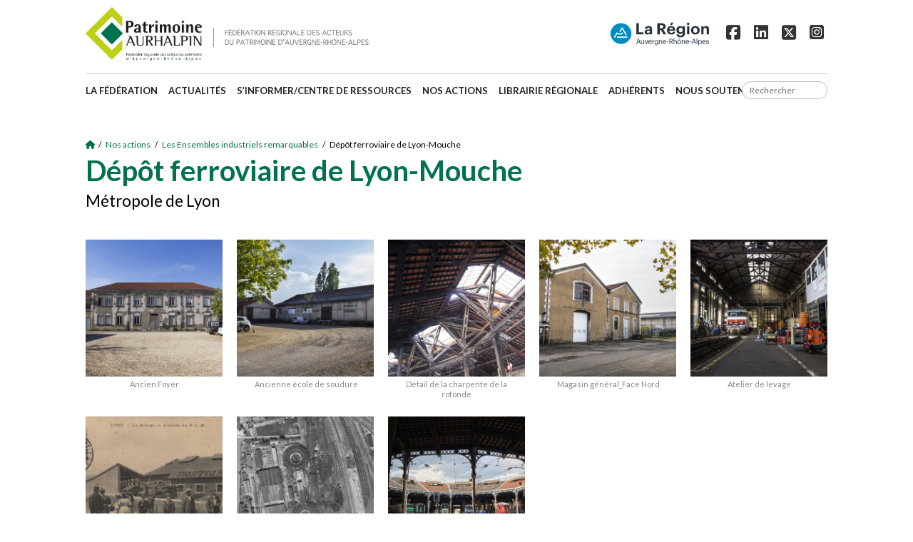

--- FILE ---
content_type: text/html; charset=utf-8
request_url: https://www.patrimoineaurhalpin.org/2880-depot-ferroviaire-de-lyon-mouche.html?parent_id=41
body_size: 3908
content:
<html>
	<head>
		<title>Patrimoine Aurhalpin - Dépôt ferroviaire de Lyon-Mouche</title>
		<meta name="viewport" content="width=device-width, initial-scale=1">
		<meta name="description" content="Métropole de Lyon"/>
		<link rel="stylesheet" href="/template/font-awesome/css/all.min.css" />
		<link rel="stylesheet" type="text/css" media="screen" href="/framework/css/framework.css"/>
		<link rel="stylesheet" type="text/css" media="screen" href="/template/styles.css?v=1769090795"/>
		<link rel="stylesheet" href="https://unpkg.com/leaflet@1.7.1/dist/leaflet.css" integrity="sha512-xodZBNTC5n17Xt2atTPuE1HxjVMSvLVW9ocqUKLsCC5CXdbqCmblAshOMAS6/keqq/sMZMZ19scR4PsZChSR7A==" crossorigin=""/>
		   <script src="https://unpkg.com/leaflet@1.7.1/dist/leaflet.js" integrity="sha512-XQoYMqMTK8LvdxXYG3nZ448hOEQiglfqkJs1NOQV44cWnUrBc8PkAOcXy20w0vlaXaVUearIOBhiXZ5V3ynxwA==" crossorigin=""></script>
		<link rel="stylesheet" href="/template/js/MarkerCluster.css">
		<link rel="stylesheet" href="/template/js/MarkerCluster.Default.css">
		<script src="/template/js/leaflet.markercluster-src.js"></script>
		<script src="https://code.jquery.com/jquery-3.5.1.min.js"   integrity="sha256-9/aliU8dGd2tb6OSsuzixeV4y/faTqgFtohetphbbj0="   crossorigin="anonymous"></script>
		<script>
			function showMenu(){
				if ($(".burger-menu").css("display") == "none"){
					/*$(".burger-menu").show();*/
					$(".burger-menu").slideDown();
				}else{
					$(".burger-menu").slideUp();
				}
			}
		</script>
	</head>
	<body>
		<!-- Google tag (gtag.js) -->
		<script async src="https://www.googletagmanager.com/gtag/js?id=G-NQBVQBNT8N"></script>
		<script>
		  window.dataLayer = window.dataLayer || [];
		  function gtag(){dataLayer.push(arguments);}
		  gtag('js', new Date());
		
		  gtag('config', 'G-NQBVQBNT8N');
		</script>
		<div class="wrapper for-header">
			<div class="header">
				<a href="/" class="logo"><img src="/template/logo.jpg"><img class="tagline" src="/template/logo-text.png"></a>
				<a target="_BLANK" href="https://www.auvergnerhonealpes.fr"><img class="region" src="/template/region.png"/></a>
				<div class="social">
					<a target="_BLANK" href="https://www.facebook.com/pages/Patrimoine-Rhônalpin/1379301648989129"><i class="fab fa-facebook-square"></i></a>
					<a target="_BLANK" href="https://www.linkedin.com/company/patrimoine-aurhalpin/"><i class="fa-brands fa-linkedin"></i></a>
					<a target="_BLANK" href="https://twitter.com/PatrimoineARA"><i class="fa-brands fa-square-x-twitter"></i></a>
					<a target="_BLANK" href="https://www.instagram.com/patrimoineaurhalpin/"><i class="fab fa-instagram-square"></i></a>
					
					<a href="#" onclick="showMenu()" class="burger">
						<i class="fa-solid fa-bars"></i>
					</a>
					
				</div>
				<div class="menu">
					<span class="menu-item" href="/1-la-federation.html"><a class="menu-item-link" href="/1-la-federation.html">La fédération</a>
						<div class="submenu">							<a href="/3-presentation.html">Présentation</a>
													<a href="/55-nos-partenaires.html">Nos partenaires</a>
													<a href="/5-annuaire-des-adherents.html">Annuaire des adhérents</a>
													<a href="/7-adherer.html">Adhérer</a>
						</div></span><span class="menu-item" href="/9-actualites.html"><a class="menu-item-link" href="/9-actualites.html">Actualités</a>
						<div class="submenu">							<a href="/11-agenda-du-patrimoine-regional.html">Agenda du patrimoine régional</a>
													<a href="/15-actualites.html">Actualités</a>
						</div></span><span class="menu-item" href="/19-sinformercentre-de-ressources.html"><a class="menu-item-link" href="/19-sinformercentre-de-ressources.html">S’informer/Centre de ressources</a>
						<div class="submenu">							<a href="/21-le-courriel-du-patrimoine.html">Le Courriel du patrimoine</a>
													<a href="/23-le-courrier-du-patrimoine.html">Le Courrier du patrimoine</a>
													<a href="/25-les-fiches-pratiques.html">Les fiches pratiques</a>
													<a href="/3184-les-aides-en-faveur-du-patrimoine.html">Les aides en faveur du patrimoine</a>
													<a href="/29-notre-centre-de-documentation.html">Notre centre de documentation</a>
						</div></span><span class="menu-item" href="/31-nos-actions.html"><a class="menu-item-link" href="/31-nos-actions.html">Nos actions</a>
						<div class="submenu">							<a href="/33-les-commissions-thematiques.html">Les commissions thématiques</a>
													<a href="/37-les-prix-aurhalpins-du-patrimoinenbsp.html">Les Prix aurhalpins du patrimoine&nbsp;</a>
													<a href="/39-le-printemps-des-cimetieres.html">Le Printemps des cimetières</a>
													<a href="/41-les-ensembles-industriels-remarquables.html">Les Ensembles industriels remarquables</a>
													<a href="/43-labomusee.html">labOmusée</a>
													<a href="/47-le-pique-nique-patrimonial.html">Le pique-nique patrimonial</a>
													<a href="/45-les-journees-detudes-et-journees-dinformation.html">Les Journées d’études et Journées d’information</a>
						</div></span><span class="menu-item" href="/49-librairie-regionale.html"><a class="menu-item-link" href="/49-librairie-regionale.html">Librairie régionale</a>
						<div class="submenu">							<a href="/51-publications-de-patrimoine-aurhalpin.html">Publications de Patrimoine Aurhalpin</a>
													<a href="/53-publications-des-adherents.html">Publications des adhérents</a>
						</div></span><span class="menu-item" href="/5027-adherents.html"><a class="menu-item-link" href="/5027-adherents.html">Adhérents</a>
						<div class="submenu"></div></span><span class="menu-item" href="/4799-nous-soutenir.html"><a class="menu-item-link" href="/4799-nous-soutenir.html">Nous soutenir</a>
						<div class="submenu">							<a href="/5018-faire-un-don.html">Faire un don</a>
						</div></span>						
					<form class="search-form" action="/Site/search/"><input name="search" type="text" placeholder="Rechercher" class="search" value=""><input type="submit" style="display: none"></form>
				</div>
				
			</div>
		</div>
		<div class="burger-menu">
							<a class="menu-item-link" href="/1-la-federation.html">La fédération</a><br>
									<a class="subpage" href="/3-presentation.html">Présentation</a><br>
									<a class="subpage" href="/55-nos-partenaires.html">Nos partenaires</a><br>
									<a class="subpage" href="/5-annuaire-des-adherents.html">Annuaire des adhérents</a><br>
									<a class="subpage" href="/7-adherer.html">Adhérer</a><br>
											<a class="menu-item-link" href="/9-actualites.html">Actualités</a><br>
									<a class="subpage" href="/11-agenda-du-patrimoine-regional.html">Agenda du patrimoine régional</a><br>
									<a class="subpage" href="/15-actualites.html">Actualités</a><br>
											<a class="menu-item-link" href="/19-sinformercentre-de-ressources.html">S’informer/Centre de ressources</a><br>
									<a class="subpage" href="/21-le-courriel-du-patrimoine.html">Le Courriel du patrimoine</a><br>
									<a class="subpage" href="/23-le-courrier-du-patrimoine.html">Le Courrier du patrimoine</a><br>
									<a class="subpage" href="/25-les-fiches-pratiques.html">Les fiches pratiques</a><br>
									<a class="subpage" href="/3184-les-aides-en-faveur-du-patrimoine.html">Les aides en faveur du patrimoine</a><br>
									<a class="subpage" href="/29-notre-centre-de-documentation.html">Notre centre de documentation</a><br>
											<a class="menu-item-link" href="/31-nos-actions.html">Nos actions</a><br>
									<a class="subpage" href="/33-les-commissions-thematiques.html">Les commissions thématiques</a><br>
									<a class="subpage" href="/37-les-prix-aurhalpins-du-patrimoinenbsp.html">Les Prix aurhalpins du patrimoine&nbsp;</a><br>
									<a class="subpage" href="/39-le-printemps-des-cimetieres.html">Le Printemps des cimetières</a><br>
									<a class="subpage" href="/41-les-ensembles-industriels-remarquables.html">Les Ensembles industriels remarquables</a><br>
									<a class="subpage" href="/43-labomusee.html">labOmusée</a><br>
									<a class="subpage" href="/47-le-pique-nique-patrimonial.html">Le pique-nique patrimonial</a><br>
									<a class="subpage" href="/45-les-journees-detudes-et-journees-dinformation.html">Les Journées d’études et Journées d’information</a><br>
											<a class="menu-item-link" href="/49-librairie-regionale.html">Librairie régionale</a><br>
									<a class="subpage" href="/51-publications-de-patrimoine-aurhalpin.html">Publications de Patrimoine Aurhalpin</a><br>
									<a class="subpage" href="/53-publications-des-adherents.html">Publications des adhérents</a><br>
											<a class="menu-item-link" href="/5027-adherents.html">Adhérents</a><br>
											<a class="menu-item-link" href="/4799-nous-soutenir.html">Nous soutenir</a><br>
									<a class="subpage" href="/5018-faire-un-don.html">Faire un don</a><br>
									</div>

		
<div class="wrapper">
<div class="page-content ">
	<div class="breadcrumbs" role="navigation">
				<a href="/" title="Retour à l'accueil"><i class="fas fa-home"></i></a>&nbsp;&nbsp;/&nbsp;&nbsp;
		
									<a href="/31-nos-actions.html" title="Nos actions">Nos actions</a> &nbsp;&nbsp;/&nbsp;&nbsp;
												<a href="/41-les-ensembles-industriels-remarquables.html" title="Les Ensembles industriels remarquables">Les Ensembles industriels remarquables</a> &nbsp;&nbsp;/&nbsp;&nbsp;
							
		Dépôt ferroviaire de Lyon-Mouche	</div>
	
	<h1 class="title">Dépôt ferroviaire de Lyon-Mouche</h1>
	
			<div class="subtitle">Métropole de Lyon</div>
		<div class="content">
		<div class="block gallery full">
	<div class="content">
<div class="block one-fifth"><a data-fslightbox="gallery" data-caption="Ancien Foyer" class="full card white" href="/thumbs/blockimg-1117-1800-0"><img class="full" alt="Ancien Foyer" src="/thumbs/blockimg-1117-400-400"/><div class="caption">Ancien Foyer</div></a></div><div class="block one-fifth"><a data-fslightbox="gallery" data-caption="&amp;nbsp;Ancienne école de soudure" class="full card white" href="/thumbs/blockimg-1118-1800-0"><img class="full" alt="&amp;nbsp;Ancienne école de soudure" src="/thumbs/blockimg-1118-400-400"/><div class="caption">&nbsp;Ancienne école de soudure</div></a></div><div class="block one-fifth"><a data-fslightbox="gallery" data-caption="D&eacute;tail de la charpente de la rotonde" class="full card white" href="/thumbs/blockimg-1119-1800-0"><img class="full" alt="D&eacute;tail de la charpente de la rotonde" src="/thumbs/blockimg-1119-400-400"/><div class="caption">Détail de la charpente de la rotonde</div></a></div><div class="block one-fifth"><a data-fslightbox="gallery" data-caption="&amp;nbsp;Magasin général_Face Nord" class="full card white" href="/thumbs/blockimg-1120-1800-0"><img class="full" alt="&amp;nbsp;Magasin général_Face Nord" src="/thumbs/blockimg-1120-400-400"/><div class="caption">&nbsp;Magasin général_Face Nord</div></a></div><div class="block one-fifth"><a data-fslightbox="gallery" data-caption="Atelier de levage" class="full card white" href="/thumbs/blockimg-1121-1800-0"><img class="full" alt="Atelier de levage" src="/thumbs/blockimg-1121-400-400"/><div class="caption">Atelier de levage</div></a></div><div class="block one-fifth"><a data-fslightbox="gallery" data-caption="&amp;nbsp;Archives de Lyon_4FI_11036" class="full card white" href="/thumbs/blockimg-1122-1800-0"><img class="full" alt="&amp;nbsp;Archives de Lyon_4FI_11036" src="/thumbs/blockimg-1122-400-400"/><div class="caption">&nbsp;Archives de Lyon_4FI_11036</div></a></div><div class="block one-fifth"><a data-fslightbox="gallery" data-caption="Géoportail : vue aérienne de 1947." class="full card white" href="/thumbs/blockimg-1124-1800-0"><img class="full" alt="Géoportail : vue aérienne de 1947." src="/thumbs/blockimg-1124-400-400"/><div class="caption">Géoportail : vue aérienne de 1947.</div></a></div><div class="block one-fifth"><a data-fslightbox="gallery" data-caption="La rotonde" class="full card white" href="/thumbs/blockimg-1116-1800-0"><img class="full" alt="La rotonde" src="/thumbs/blockimg-1116-400-400"/><div class="caption">La rotonde</div></a></div>	</div>
</div><div class="block text full"><div class=""><h4>Description</h4><p>Le dépôt ferroviaire de Lyon-Mouche est un site qualifiable d’Ensemble Industriel Remarquable de par son histoire, son architecture, son emplacement urbain, sa composition et de par les locomotives prestigieuses qu’il a pu accueillir durant près de 150 ans.</p><p>Composé d’une rotonde de 1867, d‘un magasin général, d’un foyer des roulants, d’une école de soudure, de bâtiments administratifs, d‘un atelier de levage, d’une cantine et de bâtiments de stockages, ce site exceptionnel est placé sur un plateau de 6,5 hectares qui domine le quartier environnant. Des murs d’enceinte le cloisonnent encore et font de ce lieu le dernier « village » industriel, isolé et préservé de Gerland, quartier dont la transformation actuelle ne laisse malheureusement aucune trace des activités des siècles précédents.</p><p><br></p><p>Pour en savoir plus nous vous invitons à découvrir l’histoire du site et son importance dans l’évolution urbaine de la ville de Lyon sur notre site internet : <a href="http://www.atelierslamouche.fr/" target="_blank" rel="noopener">www.atelierslamouche.fr</a> (onglet « La Grande Mouche »).</p><p><br></p></div></div><div class="block text full"><div class=""><h4>Contact</h4><div>Les <span>Ateliers de La Mouche</span></div><div><span>69007 Lyon</span><span><br></span></div><div><a href="http://www.atelierslamouche.fr/" target="_blank">http://www.atelierslamouche.fr/</a><span><br></span></div></div></div>		</div>
		
	</div>
</div>
</div>



<div class="footer">

	<div class="wrapper">
		<div class="content">
		<div class="block one-fourth">
				
				<div class="footer-title">Newsletter</div>
				Inscrivez-vous à la newsletter et recevez en avant-première toutes les actualités des adhérents et la vie du patrimoine de notre région !
				<br>
				<br>
				<a class="link" href="/21-le-courriel-du-patrimoine.html">Je m'inscris</a>
				
		</div><div class="block one-fourth">
			<div class="footer-title">Contact</div>
			<p>
				<b>Patrimoine Aurhalpin</b><br>
			
				contact[@]patrimoineaurhalpin.org<br>
				-<br>
				<b>À Lyon</b><br>
				04 72 41 94 47<br>
				-<br>
				<b>À Clermont-Ferrand</b><br>
				04 15 81 25 66
			</p>
		</div><div class="block one-fourth">
			<div class="footer-title">A propos</div>
			<a href="/73-plan-du-site.html">Plan du site</a><br><a href="/69-espace-presse.html">Espace presse</a><br><a href="/71-mentions-legales.html">Mentions légales</a><br><a href="/67-contactez-nous.html">Contactez-nous</a><br>		</div><div class="block  one-fourth"><img src="/template/region-white.png" style="width: 150px"><br>© 2024 MonUnivert</div>
		</div>
	</div>
	</div>
</div>
<script src="https://cdnjs.cloudflare.com/ajax/libs/fslightbox/3.4.1/index.js" integrity="sha512-jrYR1cG7wwq2l+uNH+XXF18hjN+j8MBjM2PK2+fV/nAIHKxqpg479rOWFOxTpCnyPMZeGAi+eDAxHyrzTzkyRg==" crossorigin="anonymous" referrerpolicy="no-referrer"></script>
<script>
	fsLightbox.props.type = "image";
</script>

</body>

</html>

--- FILE ---
content_type: text/css
request_url: https://www.patrimoineaurhalpin.org/framework/css/framework.css
body_size: 469
content:
/*! TERRITORIUM Framework - 1.0 / territorium.io */


.one-fifth {
	width: 20%;
	display: inline-block;
	vertical-align: top;
}

.four-fifths {
	width: 80%;
	display: inline-block;
	vertical-align: top;
	text-align: left;
}

.one-third {
	width: 33.333%;
	display: inline-block;
	vertical-align: top;
}

.two-thirds {
	width: 66.6%;
	display: inline-block;
	vertical-align: top;
}

.full {
	width: 100%;
	display: inline-block;
	vertical-align: top;
}

.half {
	width: 50%;
	display: inline-block;
	vertical-align: top;
}

.one-fourth {
	width: 25%;
	display: inline-block;
	vertical-align: top;
}

.three-fourths {
	width: 75%;
	display: inline-block;
	vertical-align: top;
}


.admin-preview{
	position: fixed;
	bottom: 0;
	left: 0;
	right: 0;
	padding: 20px;
	background: black;
	text-align: center;
}
.admin-preview a{
	color: #fff;
	text-decoration: none;
}
.admin-preview button {
	padding:6px 15px;
	border:none;
	border-radius:20px;
	font-family:"lato",sans-serif;
	font-size:14px;
	font-weight:300;
	color:#000;
	background-color:#fff;
	background-image:none;
	cursor:pointer;
	transition-duration:.3s;
	transition-property:all;
}
.admin-preview button:hover,.admin-preview button:focus,.admin-preview button:active, .admin-preview button.active {
	color:#fff;
	background-color:#0074ff;
}
.half .list-preview.column-preview li {
	width: 97%;
}
@media only screen and (max-width: 992px) {
	.one-fifth {
		width: 33.3333%;
	}
	.four-fifths {
		width: 100%;
	}
	.one-third {
		width: 100%;
	}
	.two-thirds {
		width: 100%;
	}
	.half {
		width: 100%;
	}
	.one-fourth {
		width: 50%;
	}
	.three-fourths {
		width: 100%;
	}
	.full {
		width: 100%;
	}
	.one-fifths:empty,
	.one-fourth:empty,
	.one-third:empty {
		display: none;
	}
}

@media only screen and (max-width: 760px) {
	.one-fifth {
		width: 50%;
	}
}
@media only screen and (max-width: 500px) {
	.one-fifth {
		width: 100%;
	}
}

--- FILE ---
content_type: text/css
request_url: https://www.patrimoineaurhalpin.org/template/styles.css?v=1769090795
body_size: 2330
content:
@import url('https://fonts.googleapis.com/css2?family=Lato:ital,wght@0,100;0,300;0,400;0,700;0,900;1,100;1,300;1,400;1,700;1,900&display=swap');

body{
	font-family: 'Lato', sans-serif;
	font-size: 14px;
	line-height: 1.35;
	margin: 0;
	width: 100%;
}

h2:not(:first-child){
	padding-top: 20px;
}

h3:not(:first-child){
	padding-top: 20px;
}


p{
	margin: 0;
}

.form{
	background-color: #efefef;
	padding: 20px;
}

label{
	display: inline-block;
	padding: 8px;
	box-sizing: border-box;
}

input[type="text"], input[type="password"], input[type="submit"], input[type="email"], textarea, select{
	padding: 10px;
	border: none;
	background-color: white;
	font-family: Lato;
	box-sizing: border-box;
	font-size: 14px;
	margin-bottom: 4px;
	-webkit-appearance: none;
}

select{
	background-image: url(/template/img/down.png);
	background-blend-mode: multiply;
	background-size: 20px 12px;
	background-repeat: no-repeat;
	background-position: center right;
	padding-right: 20px;
	background-color: #efefef;
}

.form select{
	background-color: white;
}

textarea{
	height: 100px;
}

input[type="submit"]{
	background-color: #00704a;
	color: white;
	
	background-image: url(/template/arrow.png);
	background-size: 22px 22px;
	background-repeat: no-repeat;
	background-position: 10px center;
	padding-left: 36px;
}

.block{
	position: relative;
}

.anchor{
	display: block;
	position: absolute;
	top: -160px;
}

.wrapper{
	max-width: 1040px;
	margin-left: auto;
	margin-right: auto;
	padding-left: 20px;
	padding-right: 20px;
	position: relative;
}

.wrapper.for-header{
	position: sticky;
	top: 0px;
	background-color: white;
	padding-top: 10px;
	z-index: 10000;
}

.submenu{
	display: none;
	position: absolute;
	left: 0px;
	top: 26px;
	z-index: 100;
	background-color: #6c8a1c;
	padding: 10px 20px;
	width: 200px;
	
}

.submenu:empty{
	opacity: 0;
}

.submenu::after {
	border-bottom: 6px solid #6c8a1c;
	border-left: 6px solid transparent;
	border-right: 6px solid transparent;
	content: "";
	display: inline-block;
	left: 10px;
	position: absolute;
	top: -6px;
}

.submenu a{
	display: block;
	color: white;
	padding-top: 5px;
	padding-bottom: 5px;
}

.submenu a:hover{
	color: color(display-p3 0.802 0.897 0.541);
}

.menu-item:hover .submenu{
	display: block;
}

.content{
	margin-left: -10px;	
	margin-right: -10px;
}

.block {
	padding: 10px;
	box-sizing: border-box;
}

.center{
	text-align: center;
}

.block img{
	width: 100%;
}

.region {
	position: absolute;
	right: 177px;
	width: 150px;
	top: 27px;
}

.social{
	position: absolute;
	right: 20px;
	top: 20px;
	width: 200px;
	text-align: right;
	font-size: 23px;
	padding-top: 10px;
}

.social a{
	color: rgba(0, 0, 0, 0.8);
	margin-left: 5px;
	padding-left: 5px;
	padding-right: 5px;
}




.logo img{
	vertical-align: middle;
}

.logo img:first-child{
	width: 164px;
	margin-right: 15px;
}

.logo img:nth-child(2){
	width: 240px;
}

.menu{
	margin-top: 18px;
	border-top: solid 1px rgb(202, 202, 202);
	padding-top: 10px;
	padding-bottom: 10px;
	position: relative;
}

.burger{
	display: none;
}

.burger-menu{
	position: fixed;
	right: 0;
	top: 94px;
	bottom: 0;
	width: 100%;
	display: block;
	background-color: white;
	box-sizing: border-box;
	z-index: 10000;
	padding: 20px;
	overflow-y: auto;
	display: none;
	font-size: 16px;
}

.burger-menu .menu-item-link{
	font-size: 14px;
}

.burger-menu a{
	margin-top: 4px;
	margin-bottom: 4px;
}

.subpage{
	display: inline-block;
	padding-left: 20px;
	padding-top: 4px;
	padding-bottom: 4px;
}

a{
	color: #00704a;
	text-decoration: none;
}


.menu-item{
	display: inline-block;
	position: relative;
}

.menu-item-link:hover {
	color: rgb(108, 138, 28);
}


.menu-item-link {
	display: inline-block;
	color: #212121;	
	padding-bottom: 5px;
	padding-top: 5px;
	padding-left: 0px;
	padding-right: 15px;
	
	font-size: 13px;
	font-weight: 600;
	text-transform: uppercase;
}

p{
	margin-top: 0;
}

h2, h3, h4, h5{
	margin-top: 0;
	font-weight: 700;
	margin-bottom: 0.5em;
	line-height: 1.4em;
	
}

h2:only-child{
	margin-bottom: 0.2em;
}

h1{
	margin-top: 0px;
	font-size: 2.5rem;
	margin-bottom: 0px;
	color: #00724e;
	font-weight: 700;
	line-height: 1.15;
	padding-top: 5px;
	padding-bottom: 5px;

}

h2{
	font-size: 1.8rem;
	font-weight: 700;
	padding-top: 3px;
	padding-bottom: 3px;
	line-height: 1.3;
}

h3{
	font-size: 1.4rem;
	font-weight: 700;	
}

h4{
	font-size: 1.2rem;
	font-weight: 700;
	font-style: italic;	
}


.subtitle{
	font-size: 1.6em;
	margin-bottom : 20px;
	line-height: 1.3;
}

.pill{
	display: inline-block;
	background-color: black;
	color: white;
	padding-left: 8px;
	padding-right: 8px;
	font-size: 12px;
	line-height: 2.2em;
	text-transform: uppercase;
}

.pill:first-child{
	background-color: #6c8a1c;
}

.raw-list-item{
	padding-bottom: 20px;
	border-bottom:  1px solid rgb(214, 214, 214);
}

.raw-list-item strong{
	display: block;
	font-weight: 400;
	color: #00704a;
}

.breadcrumbs{
	margin-top: 30px;
	font-size: 12px;
}

.card:hover{
	filter: brightness(90%);
	transform: scale(101.5%);
	z-index: 1000;
}

.card{
	background-color: #efefef;
	text-align: left;
	color: black;
	transition: all linear 0.2s;
	position: relative;
}

.card.green{
	background-color:#c0cf46;
}

.card.white{
	background-color: white;
	text-align: center;
}

.card-text{
	padding: 20px;
	box-sizing: border-box;
}

.publications img{
	padding-left: 20px;
	padding-right: 20px;
	padding-top: 20px;
	box-sizing: border-box;
}

.publications strong::after{
	content:"";
	position: absolute;
	left: -20px;
	top: 9px;
	width: 13px;
	height: 4px;
	background-color: #bed014;
}

.news .card, .events .card{
	border-left: 4px solid  #00704a;
}

.download .card, .events .card{
	padding-left: 70px;
	position: relative;
	min-height: 100px;
}

.image a{
	font-style: italic;
	color: rgba(0, 0, 0, 0.477);
	font-size: 11px;
}

.block img.small-img{
	top: 20px;
	left: 20px;
	width: 60px;
	position: absolute;
}

.block-type{
	text-transform: uppercase;
	font-weight: 800;
	font-size: 11px;
	color: #00704a;
}

.places .card{
	background-color: transparent;
	margin-bottom: -20px;
}

.places .card img {
	width: 90%;
}

.places .card-text {
	position: relative;
	background-color: #efefef;
	width: 90%;
	margin-left: 10%;
	top: -40px;
}

.places strong{
	display: block;
	padding-bottom:10px;
}

.places strong::after{
	content:"";
	position: absolute;
	left: 0px;
	bottom: 0px;
	width: 60px;
	height: 4px;
	background-color: #bed014;
}

.subpages a {
	color: black;
}

.card strong{
	display: block;
	font-size: 16px;
	font-weight: 700;
	margin-bottom: 4px;
	position: relative;
}

.footer{
	margin-top: 30px;
	padding-top: 40px;
	padding-bottom: 40px;
	color: white;
	background-color: #00704a;
	font-weight: 300;
}

.footer a{
	color: white;
}

.link{
	background: url(/template/arrow.png);
	background-size: 22px 22px;
	background-repeat: no-repeat;
	background-position: left center;
	padding-top: 2px;
	padding-bottom: 4px;
	padding-left: 26px;
}

.footer-title{
	font-size: 1.5rem;
	margin-bottom: 1.5rem;
}

.home-projects a {
	color: white;
	position: relative;
	font-size: 13px;
	
}

.home-projects a:first-child {
	width: 100%;
	
}

.home-text{
	width: 50%;
	padding: 20px;
	box-sizing: border-box;
	
}

img.arrow{
	width: 35px;
	margin-top: 10px;
}

.home-image{
	position: absolute;
	right: 0px;
	width: 50%;
	top: 0px;
	bottom: 0px;
	background-position: center center;
	background-size: cover;
	box-sizing: border-box;
}

.inner-home-project{
	position: relative;
	min-height: 270px;
	text-align: right;
}

.home-projects a:nth-child(1) .inner-home-project{
	background-color: rgba(0, 0, 0, 0.85);
	min-height: 400px;
	color: white;
}

.home-projects a:nth-child(1) .home-text{
	width: 33%;
}

.home-projects a:nth-child(1) .home-image{
	width: 67%;
}

.home-projects a:nth-child(2) .inner-home-project{
	background-color: #bfcc5a;
	color: white;
}

.home-projects a:nth-child(2) .home-text{
	filter: invert(100%);
}

.home-projects a:nth-child(3) .inner-home-project{
	background-color: #738932;
	color: white;
}

.home-projects a:nth-child(4) .inner-home-project{
	background-color: #00704a;
	color: white;
}

.home-projects a:nth-child(5) .inner-home-project{
	background-color: #9db37b;
	color: white;
}

.home-projects a:nth-child(5) .home-text{
	filter: invert(100%);
}

.home-projects a h2{
	/*color: #00704a;*/
	margin-bottom: 4px;
	font-weight: 400;
	font-size: 1.8em;
}

.home-projects a .inner-home-project{
	background-color: #efefef;
	//color: black;
}

.home-count{
	font-size: 1.7em;
	font-weight: 300;
}

hr{
	border: none;
	border-bottom: 1px solid rgb(202, 202, 202);
}

.mapOver{
	position: absolute;
	width: 300px;
	transform: scale(0.7);
	display: none;
	z-index: 900;
}

.mapOver img{
	background-color: white;
}

.mapOver img, .mapOver .card-text{
	box-shadow: 0px 0px 10px rgba(0, 0, 0, 0.20);
}

.mapContainer{
	position: relative;
	margin-bottom: 12px;
}

.home-icon{
	filter: invert(100%);
	margin-bottom: 16px;
}

.background{
	background-color: #00724e;
	padding: 10px;
	color: white;
}

.border{
	border: 1px solid #c1d046;
	padding: 10px;
}

.card .caption{
	padding: 4px;
	color: rgba(0, 0, 0, 0.477);
	font-size: 11px;
}

input.search{
	border: 1px solid #bebebe;
	border-radius: 20px;
	padding: 4px;
	padding-left: 10px;
	padding-right: 10px;
	width: 120px;
	position: absolute;
	right: 0;
	top: 10px;
	font-size: 12px;
}

@media only screen and (max-width: 992px) {
	.home-projects a:nth-child(1) .home-image {
		width: 50%;
	}
	
	.home-projects a:nth-child(1) .home-text {
		width: 50%;
	}
	
	.region{
		display: none;
	}
	
	.tagline{
		display: none;
	}
	
	.logo img:first-child{
		margin-bottom: 10px;
	}
	
	.menu{
		display: none;
	}
	
	.burger{
		display: inline-block;
	}
}

@media only screen and (max-width: 500px) {
	.one-fourth{
		width: 100%;
	}
	
	.home-projects .block:nth-child(1) .inner-home-project{
		min-height: 600px;
	}
	
	.home-projects .inner-home-project{
		min-height: 370px;
	}
	
	.home-projects .home-image, .home-projects a:nth-child(1) .home-image {
		width: 100%;
		height: 50%;
	}
	
	.home-projects .home-text, .home-projects a:nth-child(1) .home-text  {
		position: absolute;
		width: 100%;
		height: 50%;
		top: 50%;
	}
}